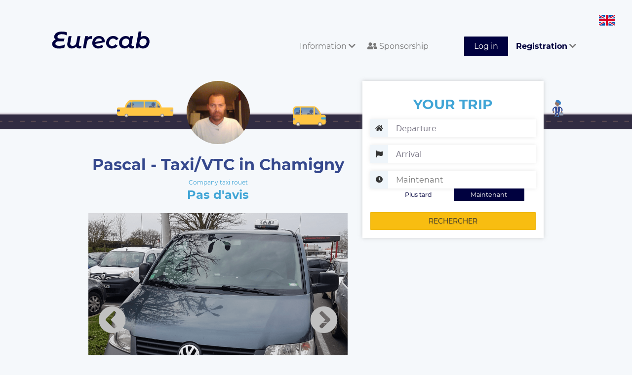

--- FILE ---
content_type: image/svg+xml
request_url: https://www.eurecab.com/images/logo/full_blue.svg
body_size: 1517
content:
<svg id="Calque_1" data-name="Calque 1" xmlns="http://www.w3.org/2000/svg" viewBox="0 0 999.92 181.96"><defs><style>.cls-1{fill:#00013f;}</style></defs><title>Logo_Bleu</title><path class="cls-1" d="M135.37,7.59a152.61,152.61,0,0,0-32.5-3.27c-15.71,0-29.69,2.29-41.54,6.78s-21.18,11-27.64,19.36A45.16,45.16,0,0,0,24.2,59.64a35.26,35.26,0,0,0,4.27,16.68,31.6,31.6,0,0,0,10.12,11c-10.86,3.45-19.59,9.16-25.95,17A43.17,43.17,0,0,0,2.9,133c.25,14.3,6.84,25.66,19.6,33.77S52.43,179,73.84,179a162.78,162.78,0,0,0,39.79-4.84A125.11,125.11,0,0,0,128,169.5l.36-.14,6-33.49-1.33.88a83.54,83.54,0,0,1-23.43,10.31,119.25,119.25,0,0,1-32.41,4.3c-27,0-40.75-7.46-41-22.19-.13-7.73,3.21-13.85,9.93-18.19s16.26-6.63,28.05-6.63h49.62L129,77H83.25C75,77,68.56,75.43,64.12,72.31s-6.65-7.49-6.75-13.17C57.22,50.93,61,44.28,68.61,39.38s18.63-7.47,32.53-7.47c19.19,0,35.71,3.69,49.12,11l.82.44,5.17-28.76-.48-.22a96.31,96.31,0,0,0-20.4-6.74"/><path class="cls-1" d="M289.74,153.11c-4.23,0-7.56-1.07-9.89-3.18s-3.53-5.15-3.6-9.1a20.87,20.87,0,0,1,.36-4.94l15.23-83.16.15-.81H262l-11.78,64.56c-2,11.65-6.43,20.5-13,26.29S222.15,151.5,212,151.5c-7.86,0-13.85-1.88-17.81-5.6s-6-9.13-6.13-16.15a47.89,47.89,0,0,1,.74-9.34l12.45-68.49H171.31l-12.38,68.93a69.74,69.74,0,0,0-1.36,14.93c.24,13.38,4.53,23.92,12.76,31.33s19.24,11.15,32.75,11.15a64.77,64.77,0,0,0,25.78-5.14,53,53,0,0,0,19.54-14.5,27.4,27.4,0,0,0,11,14.1c5.57,3.68,12.61,5.54,20.93,5.54a50,50,0,0,0,17.78-3l.36-.13L303,149.89l-1.24.67c-3.26,1.75-8.51,2.55-12,2.55"/><path class="cls-1" d="M384,54.5a43.17,43.17,0,0,0-18,11.74l2.61-14.32H340.11L317.94,175.85l-.14.8h29.93l11.16-61.33c4.35-24.3,18.14-36.63,41-36.63a40.78,40.78,0,0,1,7,.68l.67.12,4.9-28.16.14-.79h-.81c-10.71,0-20,1.33-27.69,4"/><path class="cls-1" d="M455.42,85c6.89-6.62,15.82-10,26.56-10,8.49,0,15.58,2.09,21.07,6.22,5.3,4,8.55,9.65,9.67,16.81L443,111.14c1.55-10.91,5.74-19.71,12.45-26.17Zm69-19.93c-10.54-9.62-24.58-14.51-41.73-14.51-13.63,0-25.91,3.19-36.52,9.46a64.66,64.66,0,0,0-24.72,26.14,76.52,76.52,0,0,0-8.34,37.18c.2,11,2.85,20.76,7.91,29a50.75,50.75,0,0,0,21.64,19.2c9.26,4.49,20.16,6.77,32.41,6.77A87.8,87.8,0,0,0,502.66,174a60.55,60.55,0,0,0,22.42-13l.4-.38-13-21.3-.6.62a38.43,38.43,0,0,1-15,9.3,58.4,58.4,0,0,1-19.48,3.2c-18.9,0-30.28-7-33.85-20.74l96.57-17.89.5-.09.05-.51c.13-1.44.17-3.56.13-6.31C540.5,88.75,535,74.68,524.45,65"/><path class="cls-1" d="M604.3,82.17a39,39,0,0,1,21.13-5.79c14.29,0,24.42,5.63,30.1,16.73l.32.61,25.43-13.34-.32-.6a51.7,51.7,0,0,0-21.33-21.89c-9-4.88-19.93-7.35-32.33-7.35-14.23,0-27,3.18-38,9.45a66.82,66.82,0,0,0-25.74,26c-6.09,11-9.06,23.54-8.82,37.3.2,10.86,2.86,20.54,7.92,28.76a51.57,51.57,0,0,0,21.51,19.31c9.2,4.57,20,6.89,32.07,6.89a73,73,0,0,0,32.64-7.35,56.8,56.8,0,0,0,23.22-20.46l.35-.56-22.38-15.06-.38.56A37.41,37.41,0,0,1,635.77,148a40.45,40.45,0,0,1-18.58,4.2c-10.14,0-18.1-2.69-23.67-8s-8.48-12.8-8.65-22.28a49.88,49.88,0,0,1,5-23.59A39.81,39.81,0,0,1,604.3,82.17"/><path class="cls-1" d="M789.76,106.67a50.09,50.09,0,0,1-5,23.6,40,40,0,0,1-14.44,16.13,39.12,39.12,0,0,1-21.13,5.79c-10,0-17.88-2.7-23.46-8s-8.47-12.82-8.64-22.29a50,50,0,0,1,5-23.59,39.71,39.71,0,0,1,14.44-16.13,39,39,0,0,1,21.13-5.79c10,0,17.87,2.7,23.45,8s8.47,12.82,8.64,22.28m37.84,46.44c-4.39,0-7.79-1.07-10.12-3.17s-3.53-5.15-3.6-9.1a21.26,21.26,0,0,1,.58-5.18l15-82.94.14-.8h-30l-2.92,17.15c-8.64-12.3-22.61-18.54-41.54-18.54a67.92,67.92,0,0,0-35.28,9.34,65.38,65.38,0,0,0-24.48,26c-5.85,11-8.7,23.63-8.46,37.41.2,11.16,2.78,21,7.69,29.32a49.54,49.54,0,0,0,19.91,19.08,59.08,59.08,0,0,0,27.73,6.55,61.29,61.29,0,0,0,25.45-5.14,55.63,55.63,0,0,0,18.74-13.84A26.46,26.46,0,0,0,797.39,173c5.47,3.52,12.39,5.31,20.56,5.31a50.69,50.69,0,0,0,18-3l.36-.13,4.51-25.22-1.21.61a29.45,29.45,0,0,1-12,2.64"/><path class="cls-1" d="M900.5,98.3a39.86,39.86,0,0,1,14.44-16.14,39.1,39.1,0,0,1,21.13-5.78c10,0,17.87,2.7,23.45,8s8.47,12.81,8.65,22.29a50,50,0,0,1-5,23.59,39.83,39.83,0,0,1-14.44,16.13,39.11,39.11,0,0,1-21.14,5.79c-10,0-17.87-2.7-23.44-8s-8.47-12.82-8.64-22.29a49.84,49.84,0,0,1,5-23.59M990.6,76a49.89,49.89,0,0,0-19.91-19A59,59,0,0,0,943,50.54c-14.34,0-26.68,4-36.72,11.93l10.43-58.6H886.73l-30.93,172-.15.8h28.57l3.33-18.42a39.38,39.38,0,0,0,16.31,14.53c7.42,3.65,16.32,5.5,26.45,5.5a65.88,65.88,0,0,0,59.52-35.59c5.85-11.06,8.7-23.65,8.46-37.41-.2-11.15-2.78-21-7.69-29.22"/></svg>

--- FILE ---
content_type: text/javascript
request_url: https://www.eurecab.com/assets/js/eurecab/ad_public_blade.js?v=1.0
body_size: 176
content:
const adPublicBladeElement = document.getElementById('AdPublicBlade')
const {
  company,
  locality,
  voteAverage,
  voteCount,
  adId
} = adPublicBladeElement.dataset

const tagJsonScript = document.createElement('script')
const tagJsonContent = {
  '@context': 'http://schema.org',
  '@type': 'organization',
  'name': company,
  'description': `Votre chauffeur sur ${locality} et environs. Prix fixe sans surprise.`,
  'address': {
    '@type': 'PostalAddress',
    'addressLocality': locality
  },
  'aggregateRating': {
    '@type': 'AggregateRating',
    'ratingValue': voteAverage,
    'reviewCount': voteCount
  },
  'url': window.location.hostname
}

tagJsonScript.type = 'application/ld+json'
tagJsonScript.text = JSON.stringify(tagJsonContent)

document.querySelector('body').appendChild(tagJsonScript)

window.addEventListener('load', () => {
  const commentMore = document.getElementById('comment_more')

  // noinspection JSCheckFunctionSignatures
  const $commentLoader = $('#comment_loader')

  let commentPage = 1

  commentMore.addEventListener('click', (e) => {
    e.preventDefault()

    $commentLoader.show()
    $.ajax({
      url: `/adpublic/vote_paginate?page=${commentPage}&ad_id=${adId}`,
      dataType: 'html',
      success (html) {
        $commentLoader.hide()

        if (html !== '') {
          commentPage += 1
        }
      }
    })
  })
})
